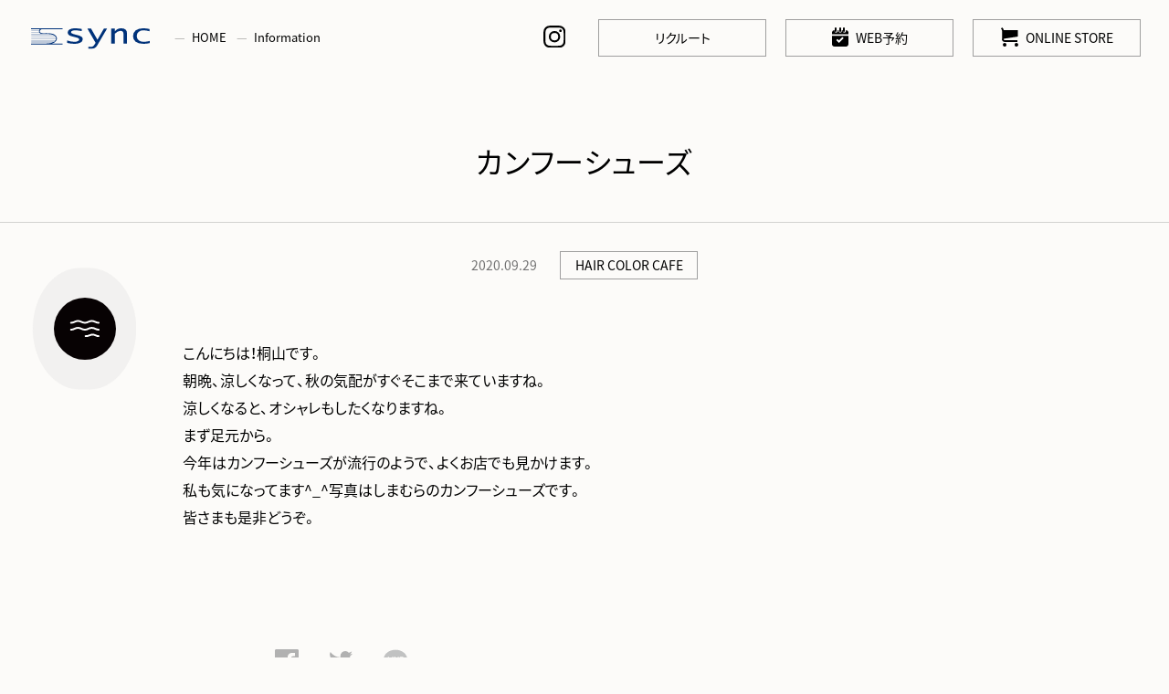

--- FILE ---
content_type: text/html; charset=UTF-8
request_url: https://www.synchair.com/topics/hcc/2020/09/759
body_size: 8632
content:
<!DOCTYPE html>
<html lang="ja" >
  <head>
    <meta charset="utf-8" />
    <meta
      name="viewport"
      content="width=device-width,initial-scale=1.0,minimum-scale=1.0"
    />

    <meta content="telephone=no" name="format-detection" />
        <!--web font-->
    <link rel="stylesheet" media="print" onload="this.onload=null;this.media='all';" id="ao_optimized_gfonts" href="https://fonts.googleapis.com/css?family=Josefin+Sans:400,700&amp;display=swap"><link
      rel="preload"
      as="font"
      href="https://www.synchair.com/test_wp/common/themes/sync/fonts/noto-serif/noto-serif-jp-v8-latin-regular.eot"
      crossorigin
    />
    <link
      rel="preload"
      as="font"
      href="https://www.synchair.com/test_wp/common/themes/sync/fonts/noto-serif/noto-serif-jp-v8-latin-regular.woff2"
      crossorigin
    />
    <link
      rel="preload"
      as="font"
      href="https://www.synchair.com/test_wp/common/themes/sync/fonts/noto-serif/noto-serif-jp-v8-latin-regular.svg"
      crossorigin
    />
    
    <link
      rel="preload"
      as="font"
      href="https://www.synchair.com/test_wp/common/themes/sync/fonts/noto-sans/noto-sans-jp-v28-latin_japanese-regular.eot"
      crossorigin
    />
    <link
      rel="preload"
      as="font"
      href="https://www.synchair.com/test_wp/common/themes/sync/fonts/noto-sans/noto-sans-jp-v28-latin_japanese-regular.woff2"
      crossorigin
    />
    <link
      rel="preload"
      as="font"
      href="https://www.synchair.com/test_wp/common/themes/sync/fonts/noto-sans/noto-sans-jp-v28-latin_japanese-regular.svg"
      crossorigin
    />
    
    <link rel="preconnect" href="https://fonts.gstatic.com">
    
    
	  
    <meta name="keywords" content="豊中,ヘアサロン,美容室,人気,おしゃれ" />
    
		<!-- All in One SEO 4.8.7 - aioseo.com -->
		<link media="all" href="https://www.synchair.com/test_wp/common/cache/autoptimize/css/autoptimize_b4e777c019a9f61b964e85369d9a4e87.css" rel="stylesheet"><title>カンフーシューズ | sync hair</title>
	<meta name="description" content="こんにちは！桐山です。 朝晩、涼しくなって、秋の気配がすぐそこまで来ていますね。 涼しくなると、" />
	<meta name="robots" content="max-image-preview:large" />
	<meta name="author" content="kayaba"/>
	<link rel="canonical" href="https://www.synchair.com/topics/hcc/2020/09/759" />
	<meta name="generator" content="All in One SEO (AIOSEO) 4.8.7" />

		<!-- Global site tag (gtag.js) - Google Analytics -->
<script async src="https://www.googletagmanager.com/gtag/js?id=UA-192089792-1"></script>
<script>
 window.dataLayer = window.dataLayer || [];
 function gtag(){dataLayer.push(arguments);}
 gtag('js', new Date());

 gtag('config', 'UA-192089792-1');
</script>
		<meta property="og:locale" content="ja_JP" />
		<meta property="og:site_name" content="sync hair | 豊中のヘアサロン" />
		<meta property="og:type" content="article" />
		<meta property="og:title" content="カンフーシューズ | sync hair" />
		<meta property="og:description" content="こんにちは！桐山です。 朝晩、涼しくなって、秋の気配がすぐそこまで来ていますね。 涼しくなると、" />
		<meta property="og:url" content="https://www.synchair.com/topics/hcc/2020/09/759" />
		<meta property="og:image" content="https://www.synchair.com/test_wp/common/uploads/2021/01/I050987960_219-164.jpg" />
		<meta property="og:image:secure_url" content="https://www.synchair.com/test_wp/common/uploads/2021/01/I050987960_219-164.jpg" />
		<meta property="og:image:width" content="164" />
		<meta property="og:image:height" content="219" />
		<meta property="article:published_time" content="2020-09-29T00:00:43+00:00" />
		<meta property="article:modified_time" content="2021-01-26T03:18:42+00:00" />
		<meta name="twitter:card" content="summary_large_image" />
		<meta name="twitter:title" content="カンフーシューズ | sync hair" />
		<meta name="twitter:description" content="こんにちは！桐山です。 朝晩、涼しくなって、秋の気配がすぐそこまで来ていますね。 涼しくなると、" />
		<meta name="twitter:image" content="https://www.synchair.com/test_wp/common/uploads/2021/01/I050987960_219-164.jpg" />
		<script type="application/ld+json" class="aioseo-schema">
			{"@context":"https:\/\/schema.org","@graph":[{"@type":"BlogPosting","@id":"https:\/\/www.synchair.com\/topics\/hcc\/2020\/09\/759#blogposting","name":"\u30ab\u30f3\u30d5\u30fc\u30b7\u30e5\u30fc\u30ba | sync hair","headline":"\u30ab\u30f3\u30d5\u30fc\u30b7\u30e5\u30fc\u30ba","author":{"@id":"https:\/\/www.synchair.com\/author\/kayaba#author"},"publisher":{"@id":"https:\/\/www.synchair.com\/#organization"},"image":{"@type":"ImageObject","url":"https:\/\/www.synchair.com\/test_wp\/common\/uploads\/2021\/01\/I050987960_219-164.jpg","width":164,"height":219},"datePublished":"2020-09-29T00:00:43+00:00","dateModified":"2021-01-26T03:18:42+00:00","inLanguage":"ja","mainEntityOfPage":{"@id":"https:\/\/www.synchair.com\/topics\/hcc\/2020\/09\/759#webpage"},"isPartOf":{"@id":"https:\/\/www.synchair.com\/topics\/hcc\/2020\/09\/759#webpage"},"articleSection":"HAIR COLOR CAFE"},{"@type":"BreadcrumbList","@id":"https:\/\/www.synchair.com\/topics\/hcc\/2020\/09\/759#breadcrumblist","itemListElement":[{"@type":"ListItem","@id":"https:\/\/www.synchair.com#listItem","position":1,"name":"\u30db\u30fc\u30e0","item":"https:\/\/www.synchair.com","nextItem":{"@type":"ListItem","@id":"https:\/\/www.synchair.com\/topics#listItem","name":"Information"}},{"@type":"ListItem","@id":"https:\/\/www.synchair.com\/topics#listItem","position":2,"name":"Information","item":"https:\/\/www.synchair.com\/topics","nextItem":{"@type":"ListItem","@id":"https:\/\/www.synchair.com\/topics\/hcc#listItem","name":"HAIR COLOR CAFE"},"previousItem":{"@type":"ListItem","@id":"https:\/\/www.synchair.com#listItem","name":"\u30db\u30fc\u30e0"}},{"@type":"ListItem","@id":"https:\/\/www.synchair.com\/topics\/hcc#listItem","position":3,"name":"HAIR COLOR CAFE","item":"https:\/\/www.synchair.com\/topics\/hcc","nextItem":{"@type":"ListItem","@id":"https:\/\/www.synchair.com\/topics\/hcc\/2020\/09\/759#listItem","name":"\u30ab\u30f3\u30d5\u30fc\u30b7\u30e5\u30fc\u30ba"},"previousItem":{"@type":"ListItem","@id":"https:\/\/www.synchair.com\/topics#listItem","name":"Information"}},{"@type":"ListItem","@id":"https:\/\/www.synchair.com\/topics\/hcc\/2020\/09\/759#listItem","position":4,"name":"\u30ab\u30f3\u30d5\u30fc\u30b7\u30e5\u30fc\u30ba","previousItem":{"@type":"ListItem","@id":"https:\/\/www.synchair.com\/topics\/hcc#listItem","name":"HAIR COLOR CAFE"}}]},{"@type":"Organization","@id":"https:\/\/www.synchair.com\/#organization","name":"sync hair","description":"\u8c4a\u4e2d\u306e\u30d8\u30a2\u30b5\u30ed\u30f3","url":"https:\/\/www.synchair.com\/","telephone":"+81668580710","logo":{"@type":"ImageObject","url":"https:\/\/www.countor.jp\/test_wp\/common\/uploads\/2021\/01\/logo.png","@id":"https:\/\/www.synchair.com\/topics\/hcc\/2020\/09\/759\/#organizationLogo"},"image":{"@id":"https:\/\/www.synchair.com\/topics\/hcc\/2020\/09\/759\/#organizationLogo"},"sameAs":["https:\/\/facebook.com\/","https:\/\/x.com\/","https:\/\/instagram.com\/","https:\/\/pinterest.com\/","https:\/\/youtube.com\/","https:\/\/linkedin.com\/in\/"]},{"@type":"Person","@id":"https:\/\/www.synchair.com\/author\/kayaba#author","url":"https:\/\/www.synchair.com\/author\/kayaba","name":"kayaba","image":{"@type":"ImageObject","@id":"https:\/\/www.synchair.com\/topics\/hcc\/2020\/09\/759#authorImage","url":"https:\/\/secure.gravatar.com\/avatar\/574cdbecc1dbd1b4fbd09687f028cbbd?s=96&d=mm&r=g","width":96,"height":96,"caption":"kayaba"}},{"@type":"WebPage","@id":"https:\/\/www.synchair.com\/topics\/hcc\/2020\/09\/759#webpage","url":"https:\/\/www.synchair.com\/topics\/hcc\/2020\/09\/759","name":"\u30ab\u30f3\u30d5\u30fc\u30b7\u30e5\u30fc\u30ba | sync hair","description":"\u3053\u3093\u306b\u3061\u306f\uff01\u6850\u5c71\u3067\u3059\u3002 \u671d\u6669\u3001\u6dbc\u3057\u304f\u306a\u3063\u3066\u3001\u79cb\u306e\u6c17\u914d\u304c\u3059\u3050\u305d\u3053\u307e\u3067\u6765\u3066\u3044\u307e\u3059\u306d\u3002 \u6dbc\u3057\u304f\u306a\u308b\u3068\u3001","inLanguage":"ja","isPartOf":{"@id":"https:\/\/www.synchair.com\/#website"},"breadcrumb":{"@id":"https:\/\/www.synchair.com\/topics\/hcc\/2020\/09\/759#breadcrumblist"},"author":{"@id":"https:\/\/www.synchair.com\/author\/kayaba#author"},"creator":{"@id":"https:\/\/www.synchair.com\/author\/kayaba#author"},"image":{"@type":"ImageObject","url":"https:\/\/www.synchair.com\/test_wp\/common\/uploads\/2021\/01\/I050987960_219-164.jpg","@id":"https:\/\/www.synchair.com\/topics\/hcc\/2020\/09\/759\/#mainImage","width":164,"height":219},"primaryImageOfPage":{"@id":"https:\/\/www.synchair.com\/topics\/hcc\/2020\/09\/759#mainImage"},"datePublished":"2020-09-29T00:00:43+00:00","dateModified":"2021-01-26T03:18:42+00:00"},{"@type":"WebSite","@id":"https:\/\/www.synchair.com\/#website","url":"https:\/\/www.synchair.com\/","name":"sync hair","description":"\u8c4a\u4e2d\u306e\u30d8\u30a2\u30b5\u30ed\u30f3","inLanguage":"ja","publisher":{"@id":"https:\/\/www.synchair.com\/#organization"}}]}
		</script>
		<!-- All in One SEO -->

		
		<link rel='dns-prefetch' href='//static.addtoany.com' />
<link href='https://fonts.gstatic.com' crossorigin='anonymous' rel='preconnect' />
		
		<script type="text/javascript">
/* <![CDATA[ */
window._wpemojiSettings = {"baseUrl":"https:\/\/s.w.org\/images\/core\/emoji\/14.0.0\/72x72\/","ext":".png","svgUrl":"https:\/\/s.w.org\/images\/core\/emoji\/14.0.0\/svg\/","svgExt":".svg","source":{"concatemoji":"https:\/\/www.synchair.com\/test_wp\/performance\/wp-includes\/js\/wp-emoji-release.min.js?ver=6.4"}};
/*! This file is auto-generated */
!function(i,n){var o,s,e;function c(e){try{var t={supportTests:e,timestamp:(new Date).valueOf()};sessionStorage.setItem(o,JSON.stringify(t))}catch(e){}}function p(e,t,n){e.clearRect(0,0,e.canvas.width,e.canvas.height),e.fillText(t,0,0);var t=new Uint32Array(e.getImageData(0,0,e.canvas.width,e.canvas.height).data),r=(e.clearRect(0,0,e.canvas.width,e.canvas.height),e.fillText(n,0,0),new Uint32Array(e.getImageData(0,0,e.canvas.width,e.canvas.height).data));return t.every(function(e,t){return e===r[t]})}function u(e,t,n){switch(t){case"flag":return n(e,"\ud83c\udff3\ufe0f\u200d\u26a7\ufe0f","\ud83c\udff3\ufe0f\u200b\u26a7\ufe0f")?!1:!n(e,"\ud83c\uddfa\ud83c\uddf3","\ud83c\uddfa\u200b\ud83c\uddf3")&&!n(e,"\ud83c\udff4\udb40\udc67\udb40\udc62\udb40\udc65\udb40\udc6e\udb40\udc67\udb40\udc7f","\ud83c\udff4\u200b\udb40\udc67\u200b\udb40\udc62\u200b\udb40\udc65\u200b\udb40\udc6e\u200b\udb40\udc67\u200b\udb40\udc7f");case"emoji":return!n(e,"\ud83e\udef1\ud83c\udffb\u200d\ud83e\udef2\ud83c\udfff","\ud83e\udef1\ud83c\udffb\u200b\ud83e\udef2\ud83c\udfff")}return!1}function f(e,t,n){var r="undefined"!=typeof WorkerGlobalScope&&self instanceof WorkerGlobalScope?new OffscreenCanvas(300,150):i.createElement("canvas"),a=r.getContext("2d",{willReadFrequently:!0}),o=(a.textBaseline="top",a.font="600 32px Arial",{});return e.forEach(function(e){o[e]=t(a,e,n)}),o}function t(e){var t=i.createElement("script");t.src=e,t.defer=!0,i.head.appendChild(t)}"undefined"!=typeof Promise&&(o="wpEmojiSettingsSupports",s=["flag","emoji"],n.supports={everything:!0,everythingExceptFlag:!0},e=new Promise(function(e){i.addEventListener("DOMContentLoaded",e,{once:!0})}),new Promise(function(t){var n=function(){try{var e=JSON.parse(sessionStorage.getItem(o));if("object"==typeof e&&"number"==typeof e.timestamp&&(new Date).valueOf()<e.timestamp+604800&&"object"==typeof e.supportTests)return e.supportTests}catch(e){}return null}();if(!n){if("undefined"!=typeof Worker&&"undefined"!=typeof OffscreenCanvas&&"undefined"!=typeof URL&&URL.createObjectURL&&"undefined"!=typeof Blob)try{var e="postMessage("+f.toString()+"("+[JSON.stringify(s),u.toString(),p.toString()].join(",")+"));",r=new Blob([e],{type:"text/javascript"}),a=new Worker(URL.createObjectURL(r),{name:"wpTestEmojiSupports"});return void(a.onmessage=function(e){c(n=e.data),a.terminate(),t(n)})}catch(e){}c(n=f(s,u,p))}t(n)}).then(function(e){for(var t in e)n.supports[t]=e[t],n.supports.everything=n.supports.everything&&n.supports[t],"flag"!==t&&(n.supports.everythingExceptFlag=n.supports.everythingExceptFlag&&n.supports[t]);n.supports.everythingExceptFlag=n.supports.everythingExceptFlag&&!n.supports.flag,n.DOMReady=!1,n.readyCallback=function(){n.DOMReady=!0}}).then(function(){return e}).then(function(){var e;n.supports.everything||(n.readyCallback(),(e=n.source||{}).concatemoji?t(e.concatemoji):e.wpemoji&&e.twemoji&&(t(e.twemoji),t(e.wpemoji)))}))}((window,document),window._wpemojiSettings);
/* ]]> */
</script>




<script type="text/javascript" id="eio-lazy-load-js-extra">
/* <![CDATA[ */
var eio_lazy_vars = {"exactdn_domain":"","skip_autoscale":"0"};
/* ]]> */
</script>

<script type="text/javascript" id="addtoany-core-js-before">
/* <![CDATA[ */
window.a2a_config=window.a2a_config||{};a2a_config.callbacks=[];a2a_config.overlays=[];a2a_config.templates={};a2a_localize = {
	Share: "共有",
	Save: "ブックマーク",
	Subscribe: "購読",
	Email: "メール",
	Bookmark: "ブックマーク",
	ShowAll: "すべて表示する",
	ShowLess: "小さく表示する",
	FindServices: "サービスを探す",
	FindAnyServiceToAddTo: "追加するサービスを今すぐ探す",
	PoweredBy: "Powered by",
	ShareViaEmail: "メールでシェアする",
	SubscribeViaEmail: "メールで購読する",
	BookmarkInYourBrowser: "ブラウザにブックマーク",
	BookmarkInstructions: "このページをブックマークするには、 Ctrl+D または \u2318+D を押下。",
	AddToYourFavorites: "お気に入りに追加",
	SendFromWebOrProgram: "任意のメールアドレスまたはメールプログラムから送信",
	EmailProgram: "メールプログラム",
	More: "詳細&#8230;",
	ThanksForSharing: "共有ありがとうございます !",
	ThanksForFollowing: "フォローありがとうございます !"
};
/* ]]> */
</script>
<script type="text/javascript" defer src="https://static.addtoany.com/menu/page.js" id="addtoany-core-js"></script>
<script type="text/javascript" src="https://www.synchair.com/test_wp/common/themes/sync/js/jquery-3.5.1.min.js?ver=20201228" id="jquery-js"></script>

<link rel="https://api.w.org/" href="https://www.synchair.com/wp-json/" /><link rel="alternate" type="application/json" href="https://www.synchair.com/wp-json/wp/v2/posts/759" /><link rel="alternate" type="application/json+oembed" href="https://www.synchair.com/wp-json/oembed/1.0/embed?url=https%3A%2F%2Fwww.synchair.com%2Ftopics%2Fhcc%2F2020%2F09%2F759" />
<link rel="alternate" type="text/xml+oembed" href="https://www.synchair.com/wp-json/oembed/1.0/embed?url=https%3A%2F%2Fwww.synchair.com%2Ftopics%2Fhcc%2F2020%2F09%2F759&#038;format=xml" />
		<script>
			document.documentElement.className = document.documentElement.className.replace('no-js', 'js');
		</script>
				
		<noscript><style>.lazyload[data-src]{display:none !important;}</style></noscript><link rel="icon" href="https://www.synchair.com/test_wp/common/uploads/2021/01/cropped-favicon-32x32.png" sizes="32x32" />
<link rel="icon" href="https://www.synchair.com/test_wp/common/uploads/2021/01/cropped-favicon-192x192.png" sizes="192x192" />
<link rel="apple-touch-icon" href="https://www.synchair.com/test_wp/common/uploads/2021/01/cropped-favicon-180x180.png" />
<meta name="msapplication-TileImage" content="https://www.synchair.com/test_wp/common/uploads/2021/01/cropped-favicon-270x270.png" />
  </head>

  <body>


    <header class="header">
      <p class="header__logo"><a href="https://www.synchair.com/"><img data-src="https://www.synchair.com/img/common/logo.svg" alt="sync" src="[data-uri]" class="lazyload" /></a></p>
      <ul class="pc-only header__nav">
		  <li class="insta"><a href="https://www.instagram.com/synchair/" target="_blank" rel="noopener"><img data-src="https://www.synchair.com/img/common/icon-instagram.svg" alt="Instagram" src="[data-uri]" class="lazyload" /></a></li>
        <li><a href="https://www.synchair.com/recruit">リクルート</a></li>
        <li class="hover-link">
          <span><img data-src="https://www.synchair.com/img/common/icon-calender.svg" alt="WEB予約" src="[data-uri]" class="lazyload" />WEB予約</span>
          <ul>
            <li><a href="https://apps.apple.com/jp/app/sync-angela/id6499562141" target="_blank" rel="noopener">豊中店 | sync</a></li>
          </ul>
        </li>
        <li>
          <a href="//synchair-store.com" target="_blank" rel="noopener"><img data-src="https://www.synchair.com/img/common/icon-cart.svg" alt="ONLINE STORE" src="[data-uri]" class="lazyload" />ONLINE STORE</a>
        </li>
      </ul>
      <div class="sp-only toggle-btn toggle-btn--sp">
        <span></span>
        <span></span>
        <span></span>
      </div>
    </header>
    <nav class="toggle-nav">
      <p class="pc-only header__logo">
        <a href="https://www.synchair.com/"><img data-src="https://www.synchair.com/img/common/logo.svg" alt="sync" src="[data-uri]" class="lazyload" /></a>
      </p>
      <div class="toggle-nav-inner">
        <ul class="toggle-nav-list">
          <li>
          <a href="https://www.synchair.com/shop-list">Salon Info & Menu</a>
            <ul>
              <li><a href="https://www.synchair.com/toyonaka">sync toyonaka</a></li>
              <li><a href="https://www.synchair.com/hcc">HAIR COLOR CAFE</a></li>
            </ul>
          </li>
          <li><a href="https://www.synchair.com/style">Styling</a></li>
          <li><a href="https://www.synchair.com/staff">Staff</a></li>
			<li><a href="https://www.synchair.com/coupon">Coupon</a></li>
          <li><a href="https://www.synchair.com/company">Company</a></li>
          <li><a href="https://www.synchair.com/topics">Staff Blog</a></li>
        </ul>
        <ul class="toggle-nav-squlist">
          <li class="long center"><a href="https://www.synchair.com/recruit">リクルート</a></li>
          <li class="long">
            <a href="https://apps.apple.com/jp/app/sync-angela/id6499562141" target="_blank" rel="noopener"><img data-src="https://www.synchair.com/img/common/icon-calender.svg" alt="WEB予約" src="[data-uri]" class="lazyload" />WEB予約 豊中店 | sync</a>
          </li>
          <li>
            <a href="//synchair-store.com" target="_blank" rel="noopener"><img data-src="https://www.synchair.com/img/common/icon-cart.svg" alt="ONLINE STORE" src="[data-uri]" class="lazyload" />ONLINE STORE</a>
          </li>
			<li class="insta"><a href="https://www.instagram.com/synchair/" target="_blank" rel="noopener"><img data-src="https://www.synchair.com/img/common/icon-instagram.svg" alt="Instagram" src="[data-uri]" class="lazyload" /></a></li>
        </ul>
      </div>
    </nav>
    <div class="pc-only toggle-btn toggle-btn--pc">
		<div class="pulsing"></div>
      <img class="btn-open lazyload" data-src="https://www.synchair.com/img/common/icon-hamburger.svg" alt="" src="[data-uri]" />
      <img class="btn-close lazyload" data-src="https://www.synchair.com/img/common/icon-hamburger-close.svg" alt="" src="[data-uri]" />
    </div>
    <!-- <div class="sp-only toggle-mask"></div> -->
    <!--ヘッダー 終わり--> 


      <nav class="breadcrumb-nav" typeof="BreadcrumbList" vocab="https://schema.org/" aria-label="breadcrumb">
      <ol class="breadcrumb">
          <li class="home">
            <span property="itemListElement" typeof="ListItem">
              <a
                property="item"
                typeof="WebPage"
                title="Go to HOME."
                href="https://www.synchair.com/"
                class="home"
                ><span property="name">HOME</span></a
              >
              <meta property="position" content="1"
            /></span>
          </li>
          <li>
            <span property="itemListElement" typeof="ListItem"
              ><a
                property="item"
                typeof="WebPage"
                title="Go to Information archives."
                href="https://www.synchair.com/topics"
                ><span property="name"
                    >Information</span
                  ></a
              ><meta property="position" content="2"/></span>
          </li>
      </ol>
    </nav>
    <main class="main-contents">
      <h1 class="blog-title">カンフーシューズ</h1>
      <div class="page-contents blog-outer">
        <div class="container--880">
          <div class="blog-first">
            <time class="blog-first__time">2020.09.29</time>
            <ul class="blog-first__link">
                <li><a href="https://www.synchair.com/topics/hcc">HAIR COLOR CAFE</a></li>            </ul>
          </div>
          <div class="blog-contents">
   			   <img decoding="async" data-src="https://www.countor.jp/test_wp/common/uploads/2021/01/I050987960_219-164.jpg" alt="" width="164" height="219" class="alignnone size-full wp-image-760 lazyload" src="[data-uri]" style="--smush-placeholder-width: 164px; --smush-placeholder-aspect-ratio: 164/219;" />
<p>&nbsp;</p>
<p>こんにちは！桐山です。<br />
朝晩、涼しくなって、秋の気配がすぐそこまで来ていますね。</p>
<p>涼しくなると、オシャレもしたくなりますね。<br />
まず足元から。</p>
<p>今年はカンフーシューズが流行のようで、よくお店でも見かけます。<br />
私も気になってます^_^写真はしまむらのカンフーシューズです。<br />
皆さまも是非どうぞ。</p><div class="addtoany_share_save_container addtoany_content addtoany_content_bottom"><div class="addtoany_header">シェアする</div><div class="a2a_kit a2a_kit_size_26 addtoany_list" data-a2a-url="https://www.synchair.com/topics/hcc/2020/09/759" data-a2a-title="カンフーシューズ"><a class="a2a_button_facebook" href="https://www.addtoany.com/add_to/facebook?linkurl=https%3A%2F%2Fwww.synchair.com%2Ftopics%2Fhcc%2F2020%2F09%2F759&amp;linkname=%E3%82%AB%E3%83%B3%E3%83%95%E3%83%BC%E3%82%B7%E3%83%A5%E3%83%BC%E3%82%BA" title="Facebook" rel="nofollow noopener" target="_blank"><img data-src="https://www.synchair.com/test_wp/img/common/facebook.svg" width="26" height="26" alt="Facebook" src="[data-uri]" class="lazyload" style="--smush-placeholder-width: 26px; --smush-placeholder-aspect-ratio: 26/26;"></a><a class="a2a_button_twitter" href="https://www.addtoany.com/add_to/twitter?linkurl=https%3A%2F%2Fwww.synchair.com%2Ftopics%2Fhcc%2F2020%2F09%2F759&amp;linkname=%E3%82%AB%E3%83%B3%E3%83%95%E3%83%BC%E3%82%B7%E3%83%A5%E3%83%BC%E3%82%BA" title="Twitter" rel="nofollow noopener" target="_blank"><img data-src="https://www.synchair.com/test_wp/img/common/twitter.svg" width="26" height="26" alt="Twitter" src="[data-uri]" class="lazyload" style="--smush-placeholder-width: 26px; --smush-placeholder-aspect-ratio: 26/26;"></a><a class="a2a_button_line" href="https://www.addtoany.com/add_to/line?linkurl=https%3A%2F%2Fwww.synchair.com%2Ftopics%2Fhcc%2F2020%2F09%2F759&amp;linkname=%E3%82%AB%E3%83%B3%E3%83%95%E3%83%BC%E3%82%B7%E3%83%A5%E3%83%BC%E3%82%BA" title="Line" rel="nofollow noopener" target="_blank"><img data-src="https://www.synchair.com/test_wp/img/common/line.svg" width="26" height="26" alt="Line" src="[data-uri]" class="lazyload" style="--smush-placeholder-width: 26px; --smush-placeholder-aspect-ratio: 26/26;"></a></div></div>          </div>

		<div class="navigation">
	      	        <div class="navigation__left">
	          <a href="https://www.synchair.com/topics/sync/2020/09/338" rel="prev">&lt;&ensp;前の記事へ</a>	        </div>
	      	        <div class="navigation__center"><a href="https://www.synchair.com/topics">記事一覧</a></div>
	      	        <div class="navigation__right">
	          <a href="https://www.synchair.com/topics/sync/2020/09/335" rel="next">次の記事へ&ensp;&gt;</a>	        </div>
	      	    </div>

        </div>
      </div>

    </main>
    <footer class="footer">
      <nav class="footer-top">
        <ul class="footer-top-link">
          <li class="footer-top-link__link footer-top-link__link--online">
            <a href="//synchair-store.com" target="_blank" rel="noopener"
              ><img data-src="https://www.synchair.com//img/common/footer-online.jpg" alt="ONLINE SHOP" src="[data-uri]" class="lazyload" />
              <p class="footer-top-link__text footer-top-link__text--online">
                ONLINE SHOP
              </p></a
            >
          </li>
          <li class="footer-top-link__link footer-top-link__link--recruit">
            <a href="https://www.synchair.com/recruit/"
              ><img data-src="https://www.synchair.com//img/common/footer-recruit.jpg" alt="Recruit" src="[data-uri]" class="lazyload" />
              <p class="footer-top-link__text footer-top-link__text--recruit">
                Recruit
              </p></a
            >
          </li>
        </ul>
      </nav>
      <!--.footer-top-->
      <div class="footer-bottom">
        <div class="container">
          <!--<p class="footer-bottom__logo">
            <img data-src="https://www.synchair.com//img/common/logo.svg" alt="sync" src="[data-uri]" class="lazyload" />
          </p>-->
			<div class="footer-bottom__add">
				<dl>
<dt><img data-src="https://www.synchair.com//img/common/logo.svg" alt="sync" src="[data-uri]" class="lazyload" /></dt>
<dd><span>sync 豊中店（電話予約 <a href="tel:0120-96-0210">0120-96-0210</a>）</span>
豊中市本町5-1-1　教育センタービル1F<p><a href="https://www.synchair.com/toyonaka">> menu</a></p></dd>
</dl>
<dl>
<dt><img data-src="https://www.synchair.com//img/common/logo-hair-color-cafe.svg" alt="Hair Color Cafe" src="[data-uri]" class="lazyload" /></dt>
<dd><span>Hair Color Cafe 豊中店（電話予約 <a href="tel:06-6850-3808">06-6850-3808</a>）</span>
豊中市本町2-4-10　マリビル1F<p><a href="https://www.synchair.com/hcc">> menu</a></p></dd>
				</dl>
			</div>
			<!-- /add -->
          <ul class="footer-bottom__link">
			  <li><a href="https://www.synchair.com/shop-list">Salon Info</a></li>
			  <li><a href="https://www.synchair.com/style">Styling</a></li>
			  <li><a href="https://www.synchair.com/staff">Staff</a></li>
			  <li><a href="https://www.synchair.com/coupon">Coupon</a></li>
			  <li><a href="https://www.synchair.com/topics">Blog</a></li>
            <li><a href="https://www.synchair.com/company">Company</a></li>
            <li><a href="https://www.synchair.com/recruit">Recruit</a></li>
			  <li><a href="//synchair-store.com" target="_blank" rel="noopener">Online store</a></li>
          </ul>
          <figure class="footer-bottom__credit">
            <img data-src="https://www.synchair.com//img/common/credit.png" alt="使用可能な電子決済" src="[data-uri]" class="lazyload" />
          </figure>
          <dl class="footer-bottom__other-link">
            <dt>Special thanks</dt>
            <dd>
              <a
                href="http://www.toyonaka-aiseikotsuin.jp/"
                target="_blank"
                rel="noopener"
                >toyonaka ai +</a
              >
            </dd>
            <dd>
              <a
                href="http://www.kana-organic.com/"
                target="_blank"
                rel="noopener"
                >kana organic</a
              >
            </dd>
          </dl>
          <p class="copyright">
            <small>&copy; 2020 sync.</small>
          </p>
          <p class="go-top">
            <a href="#"
              ><img data-src="https://www.synchair.com//img/common/button-go-top.svg" alt="go to top"
 src="[data-uri]" class="lazyload" /></a>
          </p>
        </div>
      </div>
      <!--.footer-bottom-->
    </footer>
<script type="text/javascript" id="contact-form-7-js-extra">
/* <![CDATA[ */
var wpcf7 = {"apiSettings":{"root":"https:\/\/www.synchair.com\/wp-json\/contact-form-7\/v1","namespace":"contact-form-7\/v1"}};
/* ]]> */
</script>

<script type="text/javascript" id="smush-lazy-load-js-before">
/* <![CDATA[ */
var smushLazyLoadOptions = {"autoResizingEnabled":false,"autoResizeOptions":{"precision":5,"skipAutoWidth":true}};
/* ]]> */
</script>

<script type="text/javascript">var templatePath = "https://www.synchair.com/test_wp/common/themes/sync";</script><!--注意：jQueryはfunction.phpで読み込ませます-->
<script src="https://www.synchair.com/test_wp/common/cache/autoptimize/js/autoptimize_single_b003992d6966d8feaf43553691158255.js" type="text/javascript"></script>
<script defer src="https://www.synchair.com/test_wp/common/cache/autoptimize/js/autoptimize_e13207e7e93f3795ed4028380ac3dc56.js"></script></body>
</html>   


--- FILE ---
content_type: image/svg+xml
request_url: https://www.synchair.com/test_wp/img/common/facebook.svg
body_size: 403
content:
<svg height="43.604" viewBox="0 0 43.603 43.604" width="43.603" xmlns="http://www.w3.org/2000/svg"><path d="m393.633 183.132a2.407 2.407 0 0 1 -2.406 2.408h-11.112v-16.887h5.668l.849-6.581h-6.517v-4.2c0-1.905.53-3.2 3.261-3.2h3.485v-5.892a46.807 46.807 0 0 0 -5.078-.259c-5.024 0-8.464 3.067-8.464 8.7v4.853h-5.682v6.581h5.682v16.885h-20.883a2.407 2.407 0 0 1 -2.406-2.408v-38.791a2.406 2.406 0 0 1 2.406-2.406h38.79a2.406 2.406 0 0 1 2.406 2.406z" fill="#b1b1b1" transform="translate(-350.03 -141.935)"/></svg>

--- FILE ---
content_type: application/javascript
request_url: https://www.synchair.com/test_wp/common/cache/autoptimize/js/autoptimize_single_b003992d6966d8feaf43553691158255.js
body_size: 611
content:
jQuery.noConflict();(function($){var $nav=$(".toggle-nav");var $btn=$(".toggle-btn");var open="js-open";$btn.on("click",function(){if(!$nav.hasClass(open)){$nav.addClass(open);$btn.addClass(open);$(".header").addClass(open);}else{$nav.removeClass(open);$btn.removeClass(open);$(".header").removeClass(open);}});$(window).scroll(function(){$(".fadein").each(function(){var elemPos=$(this).offset().top;var scroll=$(window).scrollTop();var windowHeight=$(window).height();if(scroll>elemPos-windowHeight+200){$(this).addClass("js-scrollin");}});});var pagetop=$(".go-top");pagetop.click(function(){$("body, html").animate({scrollTop:0},500);return false;});$(function(){$('.no-click').click(function(){return false;})});})(jQuery);

--- FILE ---
content_type: image/svg+xml
request_url: https://www.synchair.com/img/common/icon-hamburger-close.svg
body_size: 252
content:
<svg height="68" viewBox="0 0 68 68" width="68" xmlns="http://www.w3.org/2000/svg"><g opacity=".773" transform="translate(-14 -621)"><circle cx="48" cy="655" fill="#fff" r="34"/><g fill="none" stroke="#000" stroke-width="2" transform="translate(8649.037 7.499)"><path d="m-8614.038 634.5 26.388 26.388"/><path d="m-8587.649 634.5-26.388 26.388"/></g></g></svg>

--- FILE ---
content_type: image/svg+xml
request_url: https://www.synchair.com//img/common/button-go-top.svg
body_size: 176
content:
<svg height="62" viewBox="0 0 62 62" width="62" xmlns="http://www.w3.org/2000/svg"><path d="m31 0a31 31 0 1 1 -31 31 31 31 0 0 1 31-31z"/><path d="m-4565.242 5619.463 15.559-15.559 15.559 15.559" fill="none" stroke="#fff" stroke-width="2" transform="translate(4581 -5581.276)"/></svg>

--- FILE ---
content_type: image/svg+xml
request_url: https://www.synchair.com/img/common/icon-hamburger.svg
body_size: 506
content:
<svg height="68" viewBox="0 0 68 68" width="68" xmlns="http://www.w3.org/2000/svg"><g transform="translate(511.989 -1195.727)"><circle cx="-477.989" cy="1229.727" fill="#070203" r="34"/><g fill="none" stroke="#fff" stroke-linecap="round" stroke-width="2"><path d="m-462.922 1223.2c-3.78 0-3.78-1.985-7.561-1.985s-3.779 1.985-7.558 1.985-3.781-1.985-7.563-1.985-3.782 1.985-7.563 1.985"/><path d="m-462.922 1230.763c-3.78 0-3.78-1.984-7.561-1.984s-3.779 1.984-7.558 1.984-3.781-1.984-7.563-1.984-3.782 1.984-7.563 1.984"/><path d="m-463.071 1237.84c-3.241 0-3.241-1.7-6.482-1.7s-3.276 1.7-7.728 1.7"/></g></g></svg>